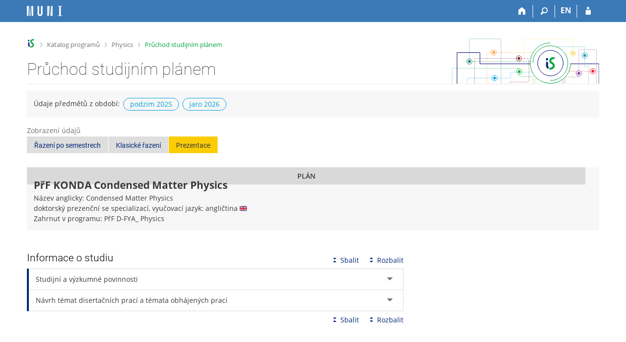

--- FILE ---
content_type: text/html; charset=utf-8
request_url: https://is.muni.cz/predmety/studijni_plan?lang=cs;plan_id=25662;prezentace=1
body_size: 8644
content:
<!DOCTYPE html>
<html class="no-js" lang="cs">
<head>
<meta content="text/html; charset=utf-8" http-equiv="Content-Type">
<meta content="IE=edge" http-equiv="X-UA-Compatible">
<meta content="width=device-width, initial-scale=1" name="viewport">
<title>Condensed Matter Physics (studijní plán)</title>
<link href="https://is.muni.cz/plan/25662/condensed-matter-physics?lang=cs" rel="canonical">
<link href="/favicon.ico" rel="icon" sizes="32x32">
<link href="/favicon.svg" rel="icon" type="image/svg+xml">
<link href="/css/r6/foundation.min.css?_v=ab3b2b3" media="screen,print" rel="stylesheet" type="text/css">
<link href="/css/r/icons/foundation-icons.css?_v=d866a73" media="screen,print" rel="stylesheet" type="text/css">
<link href="/css/r6/prvky.css?_v=bf802ce" media="screen,print" rel="stylesheet" type="text/css">
<link href="/css/r6/r6.css?_v=5b36b59" media="screen,print" rel="stylesheet" type="text/css">
<link href="/css/r6/motiv/1.css?_v=9421c26" media="screen" rel="stylesheet" type="text/css">
<link href="/css/r6/r6-print.css?_v=d1a07b2" media="print" rel="stylesheet" type="text/css">
<style>.program-nazev {
        background-color: var(--bgbarva-seda2);
        padding: 1rem;
        margin-bottom: 1rem;
}

.program-nazev .nazev {
	font-size: 1.5rem;
	font-weight: bold;
}

.program-nazev .nazev .privileg {
	font-size: 11px;
}

.program-nazev .nadpisek {
	font-size: .85714rem;
	text-transform: uppercase;
	font-weight: 500;
	margin: -0.25rem 0 .1rem 0;
}

.program-nazev:has(.oznaceni) {
	display: flex;
	align-items: stretch;
}

.program-nazev .oznaceni {
	text-transform: uppercase;
	writing-mode: sideways-lr;
	margin-right: 0.5rem;
	padding: .5rem;
	font-weight: 600;
	text-align: center;
	margin: -1rem 1rem -1rem -1rem;
	background: var(--stitek-secondary);
}


.program .inline {
    display: inline;
}

.max-width-min-content {
	max-width: min-content;
}
</style>
<style>table.sablony_pruchod_display {
	margin-bottom: 2rem;
	margin-left: .2rem;
}

.sablony_pruchod_display tr:not(.bez_hover):hover {
	background-color: var(--vybrany-radek-hover); /*původně žlutá #FFED55 */
}

.sablona_pruchod_display tr:hover {
	background-color: transparent;
}

.sablony_pruchod_display td {
	white-space: nowrap;
}

.modry_levy_okraj {
	box-shadow: -3px 0px 0px 0px var(--barva1);
	padding: 1rem 1.5rem;
	margin-left: 3px;
	background-color: var(--bgbarva-seda2);
	margin-bottom: 1rem;
}

.soucet_border_top {
	border-top: 1px solid var(--bordersedy-dark);
}

.podminky {
	font-size: 1rem;
	font-weight: normal;
	color: var(--text-nedurazny);
}

.meta_info {
	background-color: var(--bordersedy);
	padding: 1rem 1.5rem;
}


.sablony_pruchod_display .has-tip {
	border-bottom: 0;
	font-weight: 600;
}

</style>
<script src="/js/r6/jquery.js?_v=3736f12"></script>
<script src="/js/error.js?_v=e23fead"></script>
<script src="/js/r6/foundation.js?_v=a06b727"></script>
</head>
<body class="cs noauth skola_14 motiv-1 motiv-svetly">
<a href="#sticky_panel" class="show-on-focus print-hide">Přeskočit na horní lištu</a><a href="#hlavicka" class="show-on-focus print-hide">Přeskočit na hlavičku</a><a href="#app_content" class="show-on-focus print-hide">Přeskočit na obsah</a><a href="#paticka" class="show-on-focus print-hide">Přeskočit na patičku</a>
<div id="content" class="">
	<div id="zdurazneni-sticky" class="zdurazneni-sticky print-hide" role="alert" aria-atomic="true"></div>
	<div id="rows_wrapper">
		<div class="foundation-design-z">
			<nav id="sticky_panel" >
	<div class="row">
		<div class="column">
			<div class="ikony">
				<a href="/?lang=cs;plan_id=25662;prezentace=1" class="sticky_home" title="Informační systém Masarykovy univerzity" aria-label="Informační systém Masarykovy univerzity"></a>
				<a href="/?fakulta=1431;lang=cs;plan_id=25662;prezentace=1" class="sticky-icon" title="Domů" aria-label="Domů"><i class="house isi-home" aria-hidden="true"></i></a><a href="#" class="sticky-icon prepinac-vyhl float-right" title="Vyhledávání" aria-label="Vyhledávání" data-toggle="is_search"><i class="isi-lupa" aria-hidden="true"></i></a><div id="is_search" class="dropdown-pane bottom search-dropdown" data-dropdown data-close-on-click="true">
	<form method="POST" action="/vyhledavani/" role="search"><INPUT TYPE=hidden NAME="lang" VALUE="cs"><INPUT TYPE=hidden NAME="plan_id" VALUE="25662"><INPUT TYPE=hidden NAME="prezentace" VALUE="1">
		<div class="input-group">
			<input class="input-group-field input_text" type="search" name="search" autocomplete="off" role="searchbox">
			<div id="is_search_x" class="is_input_x input-group-button"><i class="isi-x"></i></div>
			<div class="input-group-button">
				<input type="submit" class="button" value="Vyhledat">
			</div>
		</div>
	</form>
	<div id="is_search_results"></div>
</div><span><a href="./studijni_plan?fakulta=1431;lang=en;plan_id=25662;prezentace=1" class="sticky-item prepinac-jazyk jazyk-en" aria-label="switches IS into English" title="switches IS into English" >EN</a></span><a href="/auth/predmety/studijni_plan?fakulta=1431;lang=cs;plan_id=25662;prezentace=1" class="sticky-icon float-right" title="Přihlášení do IS MU" aria-label="Přihlášení do IS MU"><i class="isi-postava" aria-hidden="true"></i></a>
			</div>
		</div>
	</div>
</nav>
			
			<header class="row hlavicka" id="hlavicka">
	<div class="small-5 medium-3 columns znak skola14">
		
	</div>
	<div id="is-prepinace" class="small-7 medium-9 columns">
		
		<div id="prepinace">
        <ul aria-hidden="true" class="is-switch dropdown menu" data-dropdown-menu data-click-open="true" data-closing-time="0" data-autoclose="false" data-disable-hover="true" data-close-on-click="true" data-force-follow="false" data-close-on-click-inside="false" data-alignment="right">
                
                
                
        </ul>
        <ul class="show-for-sr">
                
                
                
        </ul>
</div>
	</div>
</header>
<div class="row" aria-hidden="true">
	<div class="column">
		<a href="#" class="app_header_motiv_switch show-for-medium" title="Změna motivu" aria-label="Změna motivu" data-open="motiv_reveal"><i class="isi-nastaveni isi-inline" aria-hidden="true"></i></a>
		
	</div>
</div><div id="drobecky" class="row">
	<div class="column">
		<span class="wrap"><a href="/?lang=cs;plan_id=25662;prezentace=1" accesskey="0" class="drobecek_logo" title="Informační systém MU"> </a><span class="sep"> <i class="isi-zobacek-vpravo"></i><span class="show-for-sr">&gt;</span> </span><a href="/programy/?lang=cs;fakulta=1431" title="Katalog programů" accesskey="1">Katalog programů</a><span class="sep"> <i class="isi-zobacek-vpravo"></i><span class="show-for-sr">&gt;</span> </span><a href="/program/24005/physics?lang=cs" title="Physics" accesskey="2">Physics</a><span class="sep last"> <i class="isi-zobacek-vpravo"></i><span class="show-for-sr">&gt;</span> </span><a href="https://is.muni.cz/predmety/studijni_plan?fakulta=1431;lang=cs;plan_id=25662;prezentace=1" class="drobecek_app" accesskey="3" title="Průchod studijním plánem">Průchod studijním plánem</a></span>
	</div>
</div><div id="app_header_wrapper" class="row align-justify show-for-medium">
	<div class="medium-12 column">
		<h1 id="app_header"><div class="large-9 xlarge-9"><span id="app_name">Průchod studijním plánem</span></div></h1>
	</div>
	<div class="shrink column">
		<div id="app_header_image"></div>
	</div>
</div>

<div class="row">
	<div class="column">
		<div id="app_menu" class="empty">
			
		</div>
	</div>
</div><!--[if lt IE 9]><div id="prvek_4424588" class="zdurazneni varovani ie_warning"><h3 class="zdurazneni-nadpis">Varování:</h3><h3>Váš prohlížeč Internet Explorer je zastaralý.</h3><p>Jsou známa bezpečnostní rizika a prohlížeč možná nedokáže zobrazit všechny prvky této a dalších webových stránek.</p></div><![endif]-->
		</div>
		<div id="app_content_row" class="row"><main id="app_content" class="column" role="main"><div class="bgbarva-seda2 p-1 mb-1">Údaje předmětů z období:<span class="stitek-inline si-text si-outline borderbarva5 barva5 si-medium ml-05">podzim 2025</span><span class="stitek-inline si-text si-outline borderbarva5 barva5 si-medium ml-05">jaro 2026</span></div><div class="row mb-1">
	<div class="medium-12 column">
<label class="nedurazne">Zobrazení údajů</label>
<div class="button-group"> 
<a class="button secondary " role="button" aria-pressed="false" href="/plan/25662/condensed-matter-physics?lang=cs;zobrazeni=semestr">Řazení po semestrech</a>
<a class="button secondary " role="button" aria-pressed="false" href="/plan/25662/condensed-matter-physics?lang=cs">Klasické řazení</a>
<a class="button secondary active" role="button" aria-pressed="true" href="/plan/25662/condensed-matter-physics?lang=cs;zobrazeni=prezentace">Prezentace</a>
</div>
</div>
</div>
<div class="row">
	<div class="column"><div class="program-nazev"><div class="oznaceni">Plán</div><div>
<div class="nazev">PřF&nbsp;KONDA&nbsp;Condensed Matter Physics</div>
<div> Název anglicky:&nbsp;Condensed Matter Physics<br/>doktorský prezenční se specializací, vyučovací jazyk:&nbsp;angličtina&nbsp;<img src="/pics/flags_svg/gb.svg" alt="angličtina" title="angličtina" class="vlajka_svg"><br/>Zahrnut v programu:&nbsp;PřF&nbsp;D-FYA_&nbsp;Physics<br/>
</div>	</div></div></div>
</div>
<div class="row">
	<div class="small-12 medium-8 column"><div class="row accordion-cover">
	<div class="column"><h2 class="nadpis-sekce accordion-caption">Informace o&nbsp;studiu</h2></div>
	<div class="small-12 large-shrink accordion-sbalit-rozbalit column"><a href="#" class="accordion-sbalit print-hide"><i class="isi-sbalit-vse isi-inline" aria-hidden="true"></i>Sbalit</a><a href="#" class="accordion-rozbalit print-hide"><i class="isi-rozbalit-vse isi-inline" aria-hidden="true"></i>Rozbalit</a></div>
	<div class="small-12 column"></div>
	<div class="small-12 column"><ul class="accordion  " data-accordion data-allow-all-closed="true" data-multi-expand="true"><li class="accordion-item  " data-accordion-item><a class="accordion-title " href="#">Studijní a výzkumné povinnosti</a><div data-tab-content class="accordion-content ">The preparation of the dissertation takes place during the whole duration of the studies and comprises at least 60% of the workload. <br><br>During the second semester at the latest the students in concert with their advisors create their Individual Study Plan (ISP) and present it for approval to the PhD comission. <br><br>At the end of the 3rd year of study i.e. 6th semester at the latest the student<br>- have passed all theoretical preparation examinations (obligatory ones and the ones chosen with the advisor in the ISP) comprising approximately 20% of the workload (point 4 of the approved ISP) excepting ongoing seminars<br>- present the results of their work in English at the Institute seminar (point 5 of the approved ISP)<br>- prove their foreign language competence (point 6 of the approved ISP)<br>- discharge their duties connected with their pedagogical development (at most 10% of the workload and point 8 of the approved ISP)<br><br>At the end of their studies, ideally during the standard 4 year duration of their studies, i.e. at the end of the 8th semester the students<br>- present their findings at an international scientific conference (point 3 of the approved ISP)<br>- undergo the obligatory international research internship at least 1 month in duration<br>- present their findings in an international scientific journal - 10% of the workload ((point 2 of the approved ISP)<br>- finish their dissertation thesis and file the application to defend their dissertation thesis (point 1 and 2 of the approved ISP)</div></li><li class="accordion-item  " data-accordion-item><a class="accordion-title " href="#">Návrh témat disertačních prací a témata obhájených prací</a><div class="accordion-content " data-tab-content>Quantum-mechanical study of new nitrides of transition metals, Koutná, Nikola (ongoing thesis). Advisor: Mgr. Martin Friák, Ph.D.<br><br>The growth and study of thin films of organic semiconductors, Fišer, Zbyněk (ongoing thesis). Advisor: Mgr. Jiří Novák, Ph.D.<br><br>Theoretical study of electronic properties of high-Tc superconductors and other materials with strongly correlated electrons, Geffroy, Dominique Alain (2017). Advisor: prof. Mgr. Dominik Munzar, Dr. (<a target="_blank" class="okno" href="https://is.muni.cz/th/pydt8">https://is.muni.cz/th/pydt8</a>).<br><br>Electronic Structure of the High-Tc Cuprate Superconductors, Vašátko, Jiří (2016). Advisor: prof. Mgr. Dominik Munzar, Dr. (<a target="_blank" class="okno" href="https://is.muni.cz/th/fie9s">https://is.muni.cz/th/fie9s</a>).<br><br>The mechanism of cathodoluminiscence of YAG:Ce monocrystals, Bok, Jan (2014). Advisor: RNDr. Petr Schauer, CSc. (<a target="_blank" class="okno" href="https://is.muni.cz/th/c8bgh">https://is.muni.cz/th/c8bgh</a>).<br><br>Optical response of low-dimensional structures, Klenovský, Petr (2013). Advisor: prof. RNDr. Josef Humlíček, CSc. (<a target="_blank" class="okno" href="https://is.muni.cz/th/wmzsz">https://is.muni.cz/th/wmzsz</a>).<br><br>Dislocation Motion in Three-Dimensional Precipitated Crystals, Záležák, Tomáš (2013). Advisor: prof. RNDr. Antonín Dlouhý, CSc. (<a target="_blank" class="okno" href="https://is.muni.cz/th/e66oa">https://is.muni.cz/th/e66oa</a>).</div></li></ul></div>
	<div class="small-12 text-right column"><a href="#" class="accordion-sbalit print-hide"><i class="isi-sbalit-vse isi-inline" aria-hidden="true"></i>Sbalit</a><a href="#" class="accordion-rozbalit print-hide"><i class="isi-rozbalit-vse isi-inline" aria-hidden="true"></i>Rozbalit</a></div>
</div>
</div>
</div>

		<div class="row column mb-2">
			<h3 class="nadpis-sekce mt-2">Doporučený průchod studijním plánem</h3>
		</div>
	<div class="modry_levy_okraj"><div class="row"><div class="column"><h2 class="mb-0">Required</h2></div></div></div><div class="row"><div class="column"><table class="scroll unstriped sablony_pruchod_display">
				<tr class="tucne bez_hover text-center">
				<td class="text-left">Kód</td>
				<td class="text-left">Název</td>
<td class="hide-for-small-only text-left">Garant</td>
<td>Ukončení</td>
<td data-tooltip aria-haspopup="true" class="hide-for-small-only has-tip top" title='Rozsah informuje o&nbsp;týdenní hodinové dotaci v&nbsp;závislosti na formě výuky. Ve formátu (přednáška/<wbr>cvičení/<wbr>praktické a&nbsp;jiné aktivity).' data-allow-html="1">Rozsah</td>
<td>Kreditů</td>
<td>Semestr</td>
<td data-tooltip aria-haspopup="true" class="has-tip top" title='Profilace značí, zda je předmět „Profilujícího základu (P)“ nebo „Základní teoretický profilujícího základu (Z)“.'>Profilace</td>
</tr>
<tr>
			<td><a href="/predmet/sci/F6720" target="_blank" class="okno">PřF:F6720</a></td><td>Seminář ÚFKL</td>
			<td class="hide-for-small-only ">D.&nbsp;Munzar</td><td class="text-center"><span data-tooltip aria-haspopup="true" class="has-tip top" title='zápočet'>z</span></td>
<td class="hide-for-small-only text-center">0/1/0</td><td class="text-center">2*8</td>
<td class="text-center">-</td><td class="text-center">-</td>
</tr><tr>
			<td><a href="/predmet/sci/FK010" target="_blank" class="okno">PřF:FK010</a></td><td>Strukturní metody ve fyzice kondenzovaných látek</td>
			<td class="hide-for-small-only ">O.&nbsp;Caha</td><td class="text-center"><span data-tooltip aria-haspopup="true" class="has-tip top" title='zkouška'>zk</span></td>
<td class="hide-for-small-only text-center">2/1/0</td><td class="text-center">3+2</td>
<td class="text-center">1</td><td class="text-center">-</td>
</tr><tr>
			<td><a href="/predmet/sci/FK020" target="_blank" class="okno">PřF:FK020</a></td><td>Elektrodynamika pevných látek</td>
			<td class="hide-for-small-only ">J.&nbsp;Humlíček</td><td class="text-center"><span data-tooltip aria-haspopup="true" class="has-tip top" title='zkouška'>zk</span></td>
<td class="hide-for-small-only text-center">2/1/0</td><td class="text-center">3+2</td>
<td class="text-center">2</td><td class="text-center">-</td>
</tr><tr class="bez_hover">
				  <td></td>	<!-- kod -->
				  <td></td>	<!-- nazev -->
				  <td class="hide-for-small-only"></td>     <!-- garant -->
				  <td></td>     <!-- ukonceni -->
				  <td class="hide-for-small-only"></td>     <!-- rozsah -->
				  <td class="text-center tucne soucet_border_top">26 kreditů</td>     <!-- kredity -->
				  <td></td>     <!-- semestr/odbornost -->
				  <td></td>     <!-- odbornost/povinnost -->
				</tr></table></div></div><div class="modry_levy_okraj"><div class="row"><div class="column"><h2 class="mb-0">Elective</h2></div></div></div><div class="row"><div class="column"><table class="scroll unstriped sablony_pruchod_display">
				<tr class="tucne bez_hover text-center">
				<td class="text-left">Kód</td>
				<td class="text-left">Název</td>
<td class="hide-for-small-only text-left">Garant</td>
<td>Ukončení</td>
<td data-tooltip aria-haspopup="true" class="hide-for-small-only has-tip top" title='Rozsah informuje o&nbsp;týdenní hodinové dotaci v&nbsp;závislosti na formě výuky. Ve formátu (přednáška/<wbr>cvičení/<wbr>praktické a&nbsp;jiné aktivity).' data-allow-html="1">Rozsah</td>
<td>Kreditů</td>
<td>Semestr</td>
<td data-tooltip aria-haspopup="true" class="has-tip top" title='Profilace značí, zda je předmět „Profilujícího základu (P)“ nebo „Základní teoretický profilujícího základu (Z)“.'>Profilace</td>
</tr>
<tr>
			<td><a href="/predmet/sci/FA015" target="_blank" class="okno">PřF:FA015</a></td><td>Statistical Physics of Particles and Fields</td>
			<td class="hide-for-small-only ">R.&nbsp;von Unge</td><td class="text-center"><span data-tooltip aria-haspopup="true" class="has-tip top" title='zápočet'>z</span></td>
<td class="hide-for-small-only text-center">2/1/0</td><td class="text-center">4</td>
<td class="text-center">4</td><td class="text-center">-</td>
</tr><tr>
			<td><a href="/predmet/sci/FB035" target="_blank" class="okno">PřF:FB035</a></td><td>Selected Chapters in Modern Optics</td>
			<td class="hide-for-small-only ">R.&nbsp;von Unge</td><td class="text-center"><span data-tooltip aria-haspopup="true" class="has-tip top" title='kolokvium'>k</span></td>
<td class="hide-for-small-only text-center">1/1/0</td><td class="text-center">3</td>
<td class="text-center">2</td><td class="text-center">-</td>
</tr><tr>
			<td><a href="/predmet/sci/FC210" target="_blank" class="okno">PřF:FC210</a></td><td>Advanced Quantum Field Theory</td>
			<td class="hide-for-small-only ">R.&nbsp;von Unge</td><td class="text-center"><span data-tooltip aria-haspopup="true" class="has-tip top" title='zápočet'>z</span></td>
<td class="hide-for-small-only text-center">3/0/0</td><td class="text-center">4</td>
<td class="text-center">4</td><td class="text-center">-</td>
</tr><tr>
			<td><a href="/predmet/sci/FK110" target="_blank" class="okno">PřF:FK110</a></td><td>Propagátory a diagramatické poruchové přístupy ve fyzice kondenzovaných látek</td>
			<td class="hide-for-small-only ">D.&nbsp;Munzar</td><td class="text-center"><span data-tooltip aria-haspopup="true" class="has-tip top" title='zkouška'>zk</span></td>
<td class="hide-for-small-only text-center">2/1/0</td><td class="text-center">3+2</td>
<td class="text-center">1</td><td class="text-center">-</td>
</tr><tr>
			<td><a href="/predmet/sci/FK120" target="_blank" class="okno">PřF:FK120</a></td><td>Fyzika silně korelovaných elektronových systémů</td>
			<td class="hide-for-small-only ">D.&nbsp;Munzar</td><td class="text-center"><span data-tooltip aria-haspopup="true" class="has-tip top" title='zkouška'>zk</span></td>
<td class="hide-for-small-only text-center">2/1/0</td><td class="text-center">3+2</td>
<td class="text-center">2</td><td class="text-center">-</td>
</tr><tr>
			<td><a href="/predmet/sci/FK130" target="_blank" class="okno">PřF:FK130</a></td><td>Simulace Monte Carlo jako numerický nástroj</td>
			<td class="hide-for-small-only ">D.&nbsp;Munzar</td><td class="text-center"><span data-tooltip aria-haspopup="true" class="has-tip top" title='zkouška'>zk</span></td>
<td class="hide-for-small-only text-center">2/1/0</td><td class="text-center">3+2</td>
<td class="text-center">3</td><td class="text-center">-</td>
</tr><tr class="bez_hover">
	  <td></td>	<!-- kod -->
	  <td></td>	<!-- nazev -->
	  <td class="hide-for-small-only"></td>     <!-- garant -->
	  <td></td>     <!-- ukonceni -->
	  <td class="hide-for-small-only"></td>     <!-- rozsah -->
	  <td class="text-center tucne soucet_border_top">26 kreditů</td>     <!-- kredity -->
	  <td></td>     <!-- semestr/odbornost -->
	  <td></td>     <!-- odbornost/povinnost -->
	  </tr></table></div></div></main></div>
		
		<div class="foundation-design-z foot_clear">
			
	<div class="row">
		
	</div>
	<footer id="paticka" class="">
		<div class="row">
			<div class="columns small-12 medium-6 paticka_logo">
	<a href="/?lang=cs;plan_id=25662;prezentace=1"><span class="show-for-sr">IS MU</span></a>
	<div>
		Informační&nbsp;systém Masarykovy&nbsp;univerzity
		<div class="footer_about">
			<a href="https://is.muni.cz/nas_system/">Více o IS MU</a>, provozuje <a href="https://www.fi.muni.cz/">Fakulta informatiky MU</a>
		</div>
		
	</div>
</div>
<div class="columns small-6 medium-3">
	<div class="footer_podpora">
	<a href="/podpora/?lang=cs;plan_id=25662;prezentace=1">Potřebujete poradit?</a>
	<span class="kont_email"><nobr class="postovni_adresa">istech<img src="/pics/posta/4a25b4513710621c0548175dc46b18c5Z.gif" alt="(zavináč/atsign)" /><!-- <a href="hnus@fi.muni.cz" --><!-- hnus@fi.muni.cz</a> -->fi<img src="/pics/posta/31d66817b7d197e87716eddbcc288ff8T.gif" alt="(tečka/dot)" />muni<img src="/pics/posta/31d66817b7d197e87716eddbcc288ff8T.gif" alt="(tečka/dot)" />cz</nobr></span>
</div>
	<div class="footer_napoveda">
		<a href="/napoveda/predmety/sablony?lang=cs;plan_id=25662;prezentace=1">Nápověda</a>
	</div>
	<div class="row">
		<div class="columns small-12 display-none">
			<div class="footer_zoomy">
				<a href="" rel="nofollow"></a>
			</div>
		</div>
	</div>
</div>
<div class="columns small-6 medium-3 nastaveni_col">
	<div class="footer_datum">
		<span title="Dnes je 3. (lichý) týden.">17. 1. 2026 <span style='padding: 0 0.6em'>|</span> 04:10</span>
		<a href="/system/cas?lang=cs;plan_id=25662;prezentace=1" title="Dnes je 3. (lichý) týden." class="footer_cas">Aktuální datum a&nbsp;čas</a>
	</div>
	<div>
	
	<div class="footer_nastaveni"><a href="/nas_system/ochrana_informaci?lang=cs;plan_id=25662;prezentace=1">Použití cookies</a><a href="https://is.muni.cz/system/pristupnost" class="footer_about">Přístupnost</a></div>
</div>
</div>
			<div class="right-border"></div>
			<div class="left-border"></div>
		</div>
		<a href="#hlavicka" class="skip_up" title="Skočit na začátek stránky">
			Nahoru
		</a>
	</footer>

		</div>
	</div>
</div>


<script src="/js/is.js?_v=3ff8494"></script>
<script src="/js/jquery-ui-1.12.1-sortable-r6.min.js?_v=611662c"></script>
<script src="/js/log-kliknuto.js?_v=d448124"></script>
<script>
(function() {

"use strict";

is.Design.init({
   "svatky" : {
      "20061227" : 1,
      "20200928" : 1,
      "20070705" : 1,
      "20240101" : 1,
      "20030705" : 1,
      "20250501" : 1,
      "20220101" : 1,
      "20150406" : 1,
      "20210706" : 1,
      "20160325" : 1,
      "20021227" : 1,
      "20060508" : 1,
      "20181231" : 1,
      "20251231" : 1,
      "20221028" : 1,
      "20070706" : 1,
      "20131227" : 1,
      "20240508" : 1,
      "20200101" : 1,
      "20251230" : 1,
      "20220705" : 1,
      "20211226" : 1,
      "20191229" : 1,
      "20020101" : 1,
      "20161230" : 1,
      "20161225" : 1,
      "20161117" : 1,
      "20161223" : 1,
      "20260705" : 1,
      "20070501" : 1,
      "20001229" : 1,
      "20091224" : 1,
      "20120706" : 1,
      "20171231" : 1,
      "20101223" : 1,
      "20071229" : 1,
      "20001028" : 1,
      "20121117" : 1,
      "20131226" : 1,
      "20221225" : 1,
      "20111117" : 1,
      "20041229" : 1,
      "20111224" : 1,
      "20040928" : 1,
      "20030706" : 1,
      "20161224" : 1,
      "20151224" : 1,
      "20140928" : 1,
      "20261227" : 1,
      "20151226" : 1,
      "20181226" : 1,
      "20080324" : 1,
      "20070409" : 1,
      "20201231" : 1,
      "20211228" : 1,
      "20260101" : 1,
      "20001230" : 1,
      "20111229" : 1,
      "20051226" : 1,
      "20230928" : 1,
      "20141228" : 1,
      "20101226" : 1,
      "20221230" : 1,
      "20050101" : 1,
      "20021224" : 1,
      "20170705" : 1,
      "20231231" : 1,
      "20080501" : 1,
      "20051225" : 1,
      "20130501" : 1,
      "20090413" : 1,
      "20191228" : 1,
      "20041228" : 1,
      "20090706" : 1,
      "20251028" : 1,
      "20030928" : 1,
      "20261230" : 1,
      "20151228" : 1,
      "20121230" : 1,
      "20060706" : 1,
      "20041230" : 1,
      "20040501" : 1,
      "20221227" : 1,
      "20201224" : 1,
      "20110425" : 1,
      "20020928" : 1,
      "20061229" : 1,
      "20141227" : 1,
      "20010501" : 1,
      "20040412" : 1,
      "20060417" : 1,
      "20191230" : 1,
      "20171230" : 1,
      "20130508" : 1,
      "20241227" : 1,
      "20011231" : 1,
      "20160705" : 1,
      "20071231" : 1,
      "20160928" : 1,
      "20040706" : 1,
      "20181227" : 1,
      "20011227" : 1,
      "20140501" : 1,
      "20230508" : 1,
      "20151229" : 1,
      "20180101" : 1,
      "20050928" : 1,
      "20161227" : 1,
      "20020508" : 1,
      "20140705" : 1,
      "20121226" : 1,
      "20171229" : 1,
      "20251226" : 1,
      "20070101" : 1,
      "20120501" : 1,
      "20221228" : 1,
      "20121224" : 1,
      "20221231" : 1,
      "20241230" : 1,
      "20130101" : 1,
      "20120409" : 1,
      "20170501" : 1,
      "20060705" : 1,
      "20211225" : 1,
      "20250705" : 1,
      "20171225" : 1,
      "20180928" : 1,
      "20201230" : 1,
      "20230101" : 1,
      "20261226" : 1,
      "20131231" : 1,
      "20160706" : 1,
      "20170706" : 1,
      "20080101" : 1,
      "20111230" : 1,
      "20191117" : 1,
      "20061225" : 1,
      "20101227" : 1,
      "20201228" : 1,
      "20210101" : 1,
      "20231226" : 1,
      "20100928" : 1,
      "20201226" : 1,
      "20170508" : 1,
      "20051228" : 1,
      "20011228" : 1,
      "20091117" : 1,
      "20210508" : 1,
      "20001224" : 1,
      "20001227" : 1,
      "20150706" : 1,
      "20140508" : 1,
      "20221226" : 1,
      "20191225" : 1,
      "20021117" : 1,
      "20261117" : 1,
      "20121228" : 1,
      "20021231" : 1,
      "20031117" : 1,
      "20030508" : 1,
      "20190422" : 1,
      "20090705" : 1,
      "20101117" : 1,
      "20051224" : 1,
      "20051117" : 1,
      "20120101" : 1,
      "20171028" : 1,
      "20141226" : 1,
      "20121028" : 1,
      "20080705" : 1,
      "20061117" : 1,
      "20081226" : 1,
      "20091225" : 1,
      "20190705" : 1,
      "20141230" : 1,
      "20241229" : 1,
      "20181224" : 1,
      "20021230" : 1,
      "20071227" : 1,
      "20250706" : 1,
      "20090501" : 1,
      "20101224" : 1,
      "20090101" : 1,
      "20170101" : 1,
      "20131225" : 1,
      "20201223" : 1,
      "20260706" : 1,
      "20201028" : 1,
      "20230501" : 1,
      "20201117" : 1,
      "20111028" : 1,
      "20110101" : 1,
      "20211028" : 1,
      "20130401" : 1,
      "20141222" : 1,
      "20100405" : 1,
      "20220415" : 1,
      "20171117" : 1,
      "20061028" : 1,
      "20100705" : 1,
      "20061228" : 1,
      "20151028" : 1,
      "20101228" : 1,
      "20001231" : 1,
      "20020705" : 1,
      "20071228" : 1,
      "20220501" : 1,
      "20041227" : 1,
      "20211224" : 1,
      "20121225" : 1,
      "20190508" : 1,
      "20081225" : 1,
      "20041231" : 1,
      "20100501" : 1,
      "20261224" : 1,
      "20021229" : 1,
      "20180706" : 1,
      "20141223" : 1,
      "20211229" : 1,
      "20161231" : 1,
      "20251229" : 1,
      "20210501" : 1,
      "20020401" : 1,
      "20050501" : 1,
      "20030421" : 1,
      "20241028" : 1,
      "20220418" : 1,
      "20131117" : 1,
      "20231229" : 1,
      "20161229" : 1,
      "20051028" : 1,
      "20241223" : 1,
      "20191224" : 1,
      "20111231" : 1,
      "20081117" : 1,
      "20111225" : 1,
      "20101229" : 1,
      "20120928" : 1,
      "20231224" : 1,
      "20090928" : 1,
      "20240928" : 1,
      "20091028" : 1,
      "20230407" : 1,
      "20131223" : 1,
      "20071117" : 1,
      "20231028" : 1,
      "20250508" : 1,
      "20240705" : 1,
      "20150508" : 1,
      "20190419" : 1,
      "20151231" : 1,
      "20100706" : 1,
      "20101028" : 1,
      "20211117" : 1,
      "20151117" : 1,
      "20251227" : 1,
      "20021223" : 1,
      "20130706" : 1,
      "20201221" : 1,
      "20080706" : 1,
      "20191231" : 1,
      "20071230" : 1,
      "20010706" : 1,
      "20261028" : 1,
      "20161028" : 1,
      "20071226" : 1,
      "20111227" : 1,
      "20110928" : 1,
      "20010928" : 1,
      "20171228" : 1,
      "20200413" : 1,
      "20031028" : 1,
      "20100101" : 1,
      "20160101" : 1,
      "20200410" : 1,
      "20121231" : 1,
      "20121229" : 1,
      "20180508" : 1,
      "20060101" : 1,
      "20200508" : 1,
      "20090508" : 1,
      "20260406" : 1,
      "20161228" : 1,
      "20260928" : 1,
      "20231117" : 1,
      "20170928" : 1,
      "20001225" : 1,
      "20201229" : 1,
      "20030101" : 1,
      "20191227" : 1,
      "20040508" : 1,
      "20101230" : 1,
      "20131028" : 1,
      "20151230" : 1,
      "20260403" : 1,
      "20230706" : 1,
      "20210928" : 1,
      "20110706" : 1,
      "20181225" : 1,
      "20041225" : 1,
      "20100508" : 1,
      "20151223" : 1,
      "20140706" : 1,
      "20021226" : 1,
      "20040705" : 1,
      "20011224" : 1,
      "20171224" : 1,
      "20221117" : 1,
      "20041224" : 1,
      "20040101" : 1,
      "20111228" : 1,
      "20170414" : 1,
      "20121223" : 1,
      "20011230" : 1,
      "20060928" : 1,
      "20241224" : 1,
      "20171227" : 1,
      "20041117" : 1,
      "20151227" : 1,
      "20261225" : 1,
      "20141229" : 1,
      "20250418" : 1,
      "20170417" : 1,
      "20191226" : 1,
      "20210402" : 1,
      "20201225" : 1,
      "20151225" : 1,
      "20171226" : 1,
      "20191223" : 1,
      "20011229" : 1,
      "20050705" : 1,
      "20051229" : 1,
      "20001226" : 1,
      "20231230" : 1,
      "20081224" : 1,
      "20141028" : 1,
      "20220508" : 1,
      "20161226" : 1,
      "20180501" : 1,
      "20211231" : 1,
      "20011117" : 1,
      "20141231" : 1,
      "20241231" : 1,
      "20261231" : 1,
      "20130928" : 1,
      "20150101" : 1,
      "20131230" : 1,
      "20010416" : 1,
      "20011225" : 1,
      "20150928" : 1,
      "20251228" : 1,
      "20061226" : 1,
      "20031224" : 1,
      "20071028" : 1,
      "20190706" : 1,
      "20181228" : 1,
      "20140421" : 1,
      "20011028" : 1,
      "20111223" : 1,
      "20020501" : 1,
      "20031225" : 1,
      "20091226" : 1,
      "20261228" : 1,
      "20150501" : 1,
      "20021225" : 1,
      "20211227" : 1,
      "20230410" : 1,
      "20041028" : 1,
      "20181229" : 1,
      "20200501" : 1,
      "20110508" : 1,
      "20181028" : 1,
      "20030501" : 1,
      "20131224" : 1,
      "20190101" : 1,
      "20260501" : 1,
      "20131229" : 1,
      "20001228" : 1,
      "20020706" : 1,
      "20070928" : 1,
      "20240706" : 1,
      "20241225" : 1,
      "20250421" : 1,
      "20180402" : 1,
      "20050328" : 1,
      "20221224" : 1,
      "20221229" : 1,
      "20111226" : 1,
      "20141224" : 1,
      "20260508" : 1,
      "20190928" : 1,
      "20220928" : 1,
      "20160328" : 1,
      "20241228" : 1,
      "20160501" : 1,
      "20141225" : 1,
      "20250101" : 1,
      "20171223" : 1,
      "20120705" : 1,
      "20051230" : 1,
      "20041226" : 1,
      "20231228" : 1,
      "20181117" : 1,
      "20071225" : 1,
      "20200705" : 1,
      "20071224" : 1,
      "20021228" : 1,
      "20101231" : 1,
      "20251117" : 1,
      "20080928" : 1,
      "20150705" : 1,
      "20011226" : 1,
      "20110501" : 1,
      "20250928" : 1,
      "20051227" : 1,
      "20200706" : 1,
      "20131228" : 1,
      "20081028" : 1,
      "20010101" : 1,
      "20210405" : 1,
      "20230705" : 1,
      "20120508" : 1,
      "20190501" : 1,
      "20231225" : 1,
      "20061230" : 1,
      "20210705" : 1,
      "20101225" : 1,
      "20050508" : 1,
      "20060501" : 1,
      "20141117" : 1,
      "20201222" : 1,
      "20191028" : 1,
      "20241117" : 1,
      "20061224" : 1,
      "20220706" : 1,
      "20180330" : 1,
      "20121227" : 1,
      "20240401" : 1,
      "20181230" : 1,
      "20261229" : 1,
      "20050706" : 1,
      "20231227" : 1,
      "20021028" : 1,
      "20251224" : 1,
      "20010508" : 1,
      "20031226" : 1,
      "20211230" : 1,
      "20241226" : 1,
      "20080508" : 1,
      "20240329" : 1,
      "20010705" : 1,
      "20251225" : 1,
      "20180705" : 1,
      "20110705" : 1,
      "20130705" : 1,
      "20160508" : 1,
      "20140101" : 1,
      "20240501" : 1,
      "20070508" : 1
   },
   "ldb" : {
      "byl_jste_odhlasen_prihlasit" : "Přihlásit",
      "byl_jste_odhlasen" : "Byl jste odhlášen.",
      "chyba_503" : "Aplikace je dočasně nedostupná pro zvýšenou zátěž systému.",
      "byl_jste_odhlasen_zavrit" : "Zavřít",
      "chyba" : "Došlo k chybě, operaci opakujte nebo obnovte stránku.",
      "modal_full" : "Na celou obrazovku",
      "rozbalit" : "Rozbalit",
      "sbalit" : "Sbalit"
   },
   "js_init" : [
      {
         "params" : [],
         "method" : "init",
         "module" : "Accordion"
      },
      {
         "params" : [],
         "method" : "init",
         "module" : "HashNavigation"
      },
      {
         "method" : "init",
         "params" : [],
         "module" : "Drobecky"
      },
      {
         "params" : [],
         "method" : "decode_mail",
         "module" : "MailTo"
      },
      {
         "module" : "Forms",
         "method" : "init",
         "params" : []
      },
      {
         "module" : "Design",
         "method" : "init_header",
         "params" : []
      },
      {
         "method" : "init_toolkit",
         "params" : [],
         "module" : "Design"
      }
   ],
   "session" : {
      "uco" : null,
      "ekurz" : false,
      "session_id" : "6546752938",
      "auth" : "",
      "vidim_kazdeho" : null,
      "skola_id" : "14",
      "is_muni_cz" : "is.muni.cz",
      "w_log_id" : "22835987438",
      "sn" : "/predmety/studijni_plan.pl",
      "is_design_z" : "",
      "login" : null,
      "pouzit_neoverene_udaje" : null,
      "debug" : 1,
      "remote_user" : null,
      "lang" : "cs",
      "cgipar" : {
         "plan_id" : [
            "25662"
         ],
         "fakulta" : [
            "1431"
         ],
         "lang" : [
            "cs"
         ],
         "prezentace" : [
            "1"
         ]
      },
      "skola_zkratka" : "MU",
      "server_time" : "17. 1. 2026 04:10:32"
   }
}
);
})();
</script>

</body>
</html>
